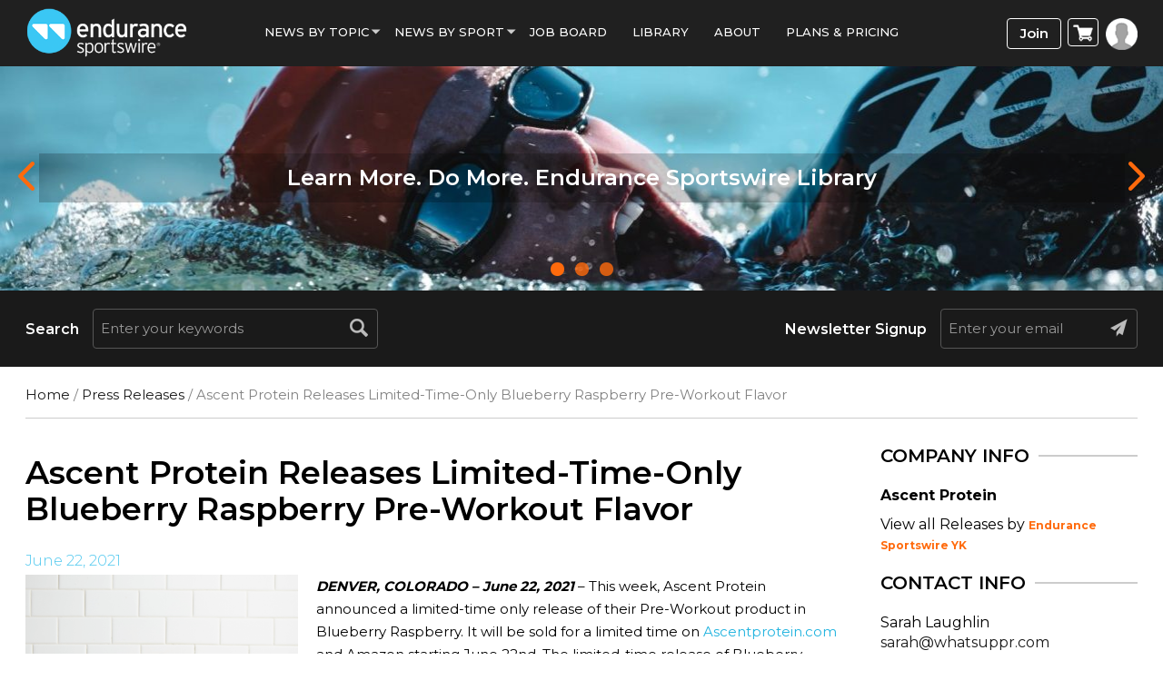

--- FILE ---
content_type: text/html; charset=UTF-8
request_url: https://www.endurancesportswire.com/ascent-protein-releases-limited-time-only-blueberry-raspberry-pre-workout-flavor/
body_size: 73238
content:
<!doctype html>
<html lang="en-US">
<head><meta http-equiv="Content-Type" content="text/html; charset=utf-8">
<meta name="viewport" content="width=device-width, initial-scale=1.0">
<title>Ascent Protein Releases Limited-Time-Only Pre-Workout Flavor</title>
<link rel="icon" href="https://www.endurancesportswire.com/wp-content/themes/macrospec-esw-child/favicon.png" type="image/x-icon">
<!-- Google Tag Manager -->

<!-- End Google Tag Manager -->
<meta name='robots' content='index, follow, max-image-preview:large, max-snippet:-1, max-video-preview:-1' />
	<style>img:is([sizes="auto" i], [sizes^="auto," i]) { contain-intrinsic-size: 3000px 1500px }</style>
	
<!-- Google Tag Manager by PYS -->
    <script data-cfasync="false" data-pagespeed-no-defer>
	    window.dataLayerPYS = window.dataLayerPYS || [];
	</script>
<!-- End Google Tag Manager by PYS -->
	<!-- This site is optimized with the Yoast SEO plugin v25.9 - https://yoast.com/wordpress/plugins/seo/ -->
	<meta name="description" content="Ascent Protein announced a limited-time only release of their Pre-Workout product in Blueberry Raspberry." />
	<link rel="canonical" href="https://www.endurancesportswire.com/ascent-protein-releases-limited-time-only-blueberry-raspberry-pre-workout-flavor/" />
	<meta property="og:locale" content="en_US" />
	<meta property="og:type" content="article" />
	<meta property="og:title" content="Ascent Protein Releases Limited-Time-Only Pre-Workout Flavor" />
	<meta property="og:description" content="Ascent Protein announced a limited-time only release of their Pre-Workout product in Blueberry Raspberry." />
	<meta property="og:url" content="https://www.endurancesportswire.com/ascent-protein-releases-limited-time-only-blueberry-raspberry-pre-workout-flavor/" />
	<meta property="og:site_name" content="Endurance Sportswire" />
	<meta property="article:published_time" content="2021-06-22T14:51:09+00:00" />
	<meta property="og:image" content="https://www.endurancesportswire.com/wp-content/uploads/2021/06/Screen-Shot-2021-06-22-at-6.46.03-AM.png" />
	<meta property="og:image:width" content="1200" />
	<meta property="og:image:height" content="796" />
	<meta property="og:image:type" content="image/png" />
	<meta name="author" content="Endurance Sportswire YK" />
	<script type="application/ld+json" class="yoast-schema-graph">{"@context":"https://schema.org","@graph":[{"@type":"WebPage","@id":"https://www.endurancesportswire.com/ascent-protein-releases-limited-time-only-blueberry-raspberry-pre-workout-flavor/","url":"https://www.endurancesportswire.com/ascent-protein-releases-limited-time-only-blueberry-raspberry-pre-workout-flavor/","name":"Ascent Protein Releases Limited-Time-Only Pre-Workout Flavor","isPartOf":{"@id":"https://www.endurancesportswire.com/#website"},"primaryImageOfPage":{"@id":"https://www.endurancesportswire.com/ascent-protein-releases-limited-time-only-blueberry-raspberry-pre-workout-flavor/#primaryimage"},"image":{"@id":"https://www.endurancesportswire.com/ascent-protein-releases-limited-time-only-blueberry-raspberry-pre-workout-flavor/#primaryimage"},"thumbnailUrl":"https://www.endurancesportswire.com/wp-content/uploads/2021/06/Screen-Shot-2021-06-22-at-6.46.03-AM.png","datePublished":"2021-06-22T14:51:09+00:00","author":{"@id":"https://www.endurancesportswire.com/#/schema/person/890c642962eb1488e1079eef0e624259"},"description":"Ascent Protein announced a limited-time only release of their Pre-Workout product in Blueberry Raspberry.","breadcrumb":{"@id":"https://www.endurancesportswire.com/ascent-protein-releases-limited-time-only-blueberry-raspberry-pre-workout-flavor/#breadcrumb"},"inLanguage":"en-US","potentialAction":[{"@type":"ReadAction","target":["https://www.endurancesportswire.com/ascent-protein-releases-limited-time-only-blueberry-raspberry-pre-workout-flavor/"]}]},{"@type":"ImageObject","inLanguage":"en-US","@id":"https://www.endurancesportswire.com/ascent-protein-releases-limited-time-only-blueberry-raspberry-pre-workout-flavor/#primaryimage","url":"https://www.endurancesportswire.com/wp-content/uploads/2021/06/Screen-Shot-2021-06-22-at-6.46.03-AM.png","contentUrl":"https://www.endurancesportswire.com/wp-content/uploads/2021/06/Screen-Shot-2021-06-22-at-6.46.03-AM.png","width":1200,"height":796},{"@type":"BreadcrumbList","@id":"https://www.endurancesportswire.com/ascent-protein-releases-limited-time-only-blueberry-raspberry-pre-workout-flavor/#breadcrumb","itemListElement":[{"@type":"ListItem","position":1,"name":"Home","item":"https://www.endurancesportswire.com/"},{"@type":"ListItem","position":2,"name":"Ascent Protein Releases Limited-Time-Only Blueberry Raspberry Pre-Workout Flavor"}]},{"@type":"WebSite","@id":"https://www.endurancesportswire.com/#website","url":"https://www.endurancesportswire.com/","name":"Endurance Sportswire","description":"Latest Sports News &amp; Press Releases","potentialAction":[{"@type":"SearchAction","target":{"@type":"EntryPoint","urlTemplate":"https://www.endurancesportswire.com/?s={search_term_string}"},"query-input":{"@type":"PropertyValueSpecification","valueRequired":true,"valueName":"search_term_string"}}],"inLanguage":"en-US"},{"@type":"Person","@id":"https://www.endurancesportswire.com/#/schema/person/890c642962eb1488e1079eef0e624259","name":"Endurance Sportswire YK","image":{"@type":"ImageObject","inLanguage":"en-US","@id":"https://www.endurancesportswire.com/#/schema/person/image/","url":"https://secure.gravatar.com/avatar/9343f3c75e64e7fe384b8e92b9bc9b86892c74488fe000978ef4c488eba89acb?s=96&d=mm&r=g","contentUrl":"https://secure.gravatar.com/avatar/9343f3c75e64e7fe384b8e92b9bc9b86892c74488fe000978ef4c488eba89acb?s=96&d=mm&r=g","caption":"Endurance Sportswire YK"},"url":"https://www.endurancesportswire.com/news/endurance-sportswire-yk/"}]}</script>
	<!-- / Yoast SEO plugin. -->


<link rel='dns-prefetch' href='//fonts.googleapis.com' />
<link rel='preconnect' href='https://fonts.gstatic.com' crossorigin />
		<!-- This site uses the Google Analytics by ExactMetrics plugin v8.8.0 - Using Analytics tracking - https://www.exactmetrics.com/ -->
		<!-- Note: ExactMetrics is not currently configured on this site. The site owner needs to authenticate with Google Analytics in the ExactMetrics settings panel. -->
					<!-- No tracking code set -->
				<!-- / Google Analytics by ExactMetrics -->
		<link rel='stylesheet' id='bootstrap-css' href='https://www.endurancesportswire.com/wp-content/themes/macrospec-esw-child/assets/css/bootstrap.css?ver=2109546809' type='text/css' media='all' />
<link rel='stylesheet' id='main-style-css' href='https://www.endurancesportswire.com/wp-content/themes/macrospec-esw-child/assets/css/style.css?ver=2118753941' type='text/css' media='all' />
<link rel='stylesheet' id='responsive-css' href='https://www.endurancesportswire.com/wp-content/themes/macrospec-esw-child/assets/css/responsive.css?ver=1990043080' type='text/css' media='all' />
<link rel='stylesheet' id='owl-carousel-min-css' href='https://www.endurancesportswire.com/wp-content/themes/macrospec-esw-child/assets/css/owl.carousel.min.css?ver=521887703' type='text/css' media='all' />
<link rel='stylesheet' id='owl-theme-default-css' href='https://www.endurancesportswire.com/wp-content/themes/macrospec-esw-child/assets/css/owl.theme.default.css?ver=1512814907' type='text/css' media='all' />
<link rel='stylesheet' id='custom-css' href='https://www.endurancesportswire.com/wp-content/themes/macrospec-esw-child/assets/css/custom.css?ver=1716447907' type='text/css' media='all' />
<link rel="preload" as="style" href="https://fonts.googleapis.com/css?family=Abel:400&#038;display=swap&#038;ver=1750944741" /><link rel="stylesheet" href="https://fonts.googleapis.com/css?family=Abel:400&#038;display=swap&#038;ver=1750944741" media="print" onload="this.media='all'"><noscript><link rel="stylesheet" href="https://fonts.googleapis.com/css?family=Abel:400&#038;display=swap&#038;ver=1750944741" /></noscript><script type="text/javascript" src="https://www.endurancesportswire.com/wp-includes/js/jquery/jquery.min.js?ver=3.7.1" id="jquery-core-js"></script>
<script type="text/javascript" src="https://www.endurancesportswire.com/wp-includes/js/jquery/jquery-migrate.min.js?ver=3.4.1" id="jquery-migrate-js"></script>
<link rel="https://api.w.org/" href="https://www.endurancesportswire.com/wp-json/" /><link rel="alternate" title="JSON" type="application/json" href="https://www.endurancesportswire.com/wp-json/wp/v2/posts/165788" /><link rel="EditURI" type="application/rsd+xml" title="RSD" href="https://www.endurancesportswire.com/xmlrpc.php?rsd" />
<link rel='shortlink' href='https://www.endurancesportswire.com/?p=165788' />
<link rel="alternate" title="oEmbed (JSON)" type="application/json+oembed" href="https://www.endurancesportswire.com/wp-json/oembed/1.0/embed?url=https%3A%2F%2Fwww.endurancesportswire.com%2Fascent-protein-releases-limited-time-only-blueberry-raspberry-pre-workout-flavor%2F" />
<link rel="alternate" title="oEmbed (XML)" type="text/xml+oembed" href="https://www.endurancesportswire.com/wp-json/oembed/1.0/embed?url=https%3A%2F%2Fwww.endurancesportswire.com%2Fascent-protein-releases-limited-time-only-blueberry-raspberry-pre-workout-flavor%2F&#038;format=xml" />
<meta name="generator" content="Redux 4.5.7" />
<!-- This site is using AdRotate v5.15.1 to display their advertisements - https://ajdg.solutions/ -->
<!-- AdRotate CSS -->
<style type="text/css" media="screen">
	.g { margin:0px; padding:0px; overflow:hidden; line-height:1; zoom:1; }
	.g img { height:auto; }
	.g-col { position:relative; float:left; }
	.g-col:first-child { margin-left: 0; }
	.g-col:last-child { margin-right: 0; }
	.g-1 { min-width:0px; max-width:300px; }
	.b-1 { margin:0px; }
	.g-5 { min-width:0px; max-width:300px; }
	.b-5 { margin:0px 0px 0px 0px; }
	.g-6 {  margin: 0 auto; }
	.g-13 { margin:0px 0px 0px 0px;width:100%; max-width:350px; height:100%; max-height:250px; }
	@media only screen and (max-width: 480px) {
		.g-col, .g-dyn, .g-single { width:100%; margin-left:0; margin-right:0; }
	}
</style>
<!-- /AdRotate CSS -->

<script type="application/ld+json">
{
  "@context": "https://schema.org",
  "@type": "NewsMediaOrganization",
  "name": "Endurance Sportswire",
  "url": "https://www.endurancesportswire.com/",
  "logo": "https://www.endurancesportswire.com/wp-content/themes/macrospec-esw-child/assets/images/logo.png",
  "contactPoint": {
    "@type": "ContactPoint",
    "telephone": "",
    "contactType": ""
  },
  "sameAs": [
    "https://www.facebook.com/pages/Endurance-Sportswire/191933678545",
    "https://twitter.com/endurancewire",
    "https://www.instagram.com/endurance_sportswire/",
    "https://www.linkedin.com/company/2775974"
  ]
}
</script>
<script type="application/ld+json">
{
  "@context": "https://schema.org",
  "@type": "LocalBusiness",
  "name": "Endurance Sportswire",
  "image": "https://www.endurancesportswire.com/wp-content/themes/macrospec-esw-child/assets/images/logo.png",
  "@id": "https://www.endurancesportswire.com/",
  "url": "https://www.endurancesportswire.com/",
  "telephone": "858 876 4705",
  "priceRange": "$",
  "address": {
    "@type": "PostalAddress",
    "streetAddress": "4010 Sorrento Valley Blvd #400, San Diego, CA 92121",
    "addressLocality": "San Diego",
    "addressRegion": "CA",
    "postalCode": "92075",
    "addressCountry": "US"
  },
  "geo": {
    "@type": "GeoCoordinates",
    "latitude": "32.90393",
    "longitude": "-117.21956"
  },
  "openingHoursSpecification": {
    "@type": "OpeningHoursSpecification",
    "dayOfWeek": [
      "Monday",
      "Tuesday",
      "Wednesday",
      "Thursday",
      "Friday",
      "Saturday",
      "Sunday"
    ],
    "opens": "00:00",
    "closes": "23:59"
  } 
}
</script>
<script type="application/ld+json">
{
  "@context": "https://schema.org/",
  "@type": "WebSite",
  "name": "Endurance Sportswire",
  "url": "https://www.endurancesportswire.com/",
  "potentialAction": {
    "@type": "SearchAction",
    "target": "https://www.endurancesportswire.com/?s={search_term_string}",
    "query-input": "required name=search_term_string"
  }
}
</script>
<!-- Global site tag (gtag.js) - Google Ads: 986820887 --> <script async src="https://www.googletagmanager.com/gtag/js?id=AW-986820887&l=dataLayerPYS"></script> <script> window.dataLayerPYS = window.dataLayerPYS || []; function gtag(){dataLayerPYS.push(arguments);} gtag('js', new Date()); gtag('config', 'AW-986820887'); </script>
<!------Global site tag END------>
<!-- Facebook Pixel Code -->
<script>
!function(f,b,e,v,n,t,s){if(f.fbq)return;n=f.fbq=function(){n.callMethod?
n.callMethod.apply(n,arguments):n.queue.push(arguments)};if(!f._fbq)f._fbq=n;
n.push=n;n.loaded=!0;n.version='2.0';n.queue=[];t=b.createElement(e);t.async=!0;
t.src=v;s=b.getElementsByTagName(e)[0];s.parentNode.insertBefore(t,s)}(window,
document,'script','https://connect.facebook.net/en_US/fbevents.js');
fbq('init', '1582618115401378'); // Insert your pixel ID here.
fbq('track', 'PageView');
</script>
<noscript><img height="1" width="1" style="display:none"
src="https://www.facebook.com/tr?id=1582618115401378&ev=PageView&noscript=1"
/></noscript>
<!-- DO NOT MODIFY -->
<!-- End Facebook Pixel Code -->
<!--Start of Zendesk Chat Script--> 
<!--<script type="text/javascript"> 
window.$zopim ||(function(d,s){
    var z=$zopim=function(c){ z._.push(c)},$=z.s= d.createElement(s),e=d.getElementsByTagName(s)[0];z.set=function(o){z.set. _.push(o)};z._=[];z.set._=[];$.async=!0;$.setAttribute('charset','utf-8'); $.src='https://v2.zopim.com/?u8PMevG9oY2Fwnbojjat6T04wDQ5bwoM';z.t=+new Date;$. type='text/javascript';e.parentNode.insertBefore($,e)
})(document,'script'); </script>--> <!--End of Zendesk Chat Script-->
<script>
  (function () {
    var s = document.createElement('script');
    s.type = 'text/javascript';
    s.async = true;
    s.src = 'https://app.termly.io/embed.min.js';
    s.id = '1b1afdb9-531e-4003-8d35-80ee02a5d12f';
    s.setAttribute("data-name", "termly-embed-banner");
    var x = document.getElementsByTagName('script')[0];
    x.parentNode.insertBefore(s, x);
  })();
</script>

<meta name="facebook-domain-verification" content="loih29162mjshk8uqxt1z406i0k6sj" />

<!-- Google tag (gtag.js) -->
<script async src="https://www.googletagmanager.com/gtag/js?id=G-KLZ572R3VK&l=dataLayerPYS"></script>
<script>
  window.dataLayerPYS = window.dataLayerPYS || [];
  function gtag(){dataLayerPYS.push(arguments);}
  gtag('js', new Date());

  gtag('config', 'G-KLZ572R3VK');
</script><!-- We need this for debugging -->
<!-- Macrospec 1.0 -->
<!-- ESW-Child (Macrospec) 1.0 -->
	<noscript><style>.woocommerce-product-gallery{ opacity: 1 !important; }</style></noscript>
	<script type="text/javascript" src="https://cdn.brevo.com/js/sdk-loader.js" async></script><script type="text/javascript">
            window.Brevo = window.Brevo || [];
            window.Brevo.push(["init", {
                client_key: "9sy8zglcbjnqurjaaxxp7nbb",
                email_id: "",
                push: {
                    customDomain: "https://www.endurancesportswire.com\/wp-content\/plugins\/woocommerce-sendinblue-newsletter-subscription\/"
                }
            }]);
        </script><style type="text/css">.wpgs-for .slick-arrow::before,.wpgs-nav .slick-prev::before, .wpgs-nav .slick-next::before{color:#000;}.fancybox-bg{background-color:rgba(10,0,0,0.75);}.fancybox-caption,.fancybox-infobar{color:#fff;}.wpgs-nav .slick-slide{border-color:transparent}.wpgs-nav .slick-current{border-color:#000}.wpgs-video-wrapper{min-height:500px;}</style><style id="redux_demo-dynamic-css" title="dynamic-css" class="redux-options-output">.site-header{border-top:3px solid #1e73be;border-bottom:3px solid #1e73be;border-left:3px solid #1e73be;border-right:3px solid #1e73be;}.site-header{border-top:3px solid #1e73be;border-bottom:3px solid #1e73be;border-left:3px solid #1e73be;border-right:3px solid #1e73be;}.site-header{margin-top:1px;margin-right:1px;margin-bottom:1px;margin-left:1px;}.site-title{color:#000000;}h2.site-description, .entry-title{font-family:Abel;line-height:40px;font-weight:normal;font-style:700;color:#333;font-size:33px;}</style><!-- WooCommerce Colors -->
<style type="text/css">
p.demo_store{background-color:#005890;color:#9ad2f5;}.woocommerce small.note{color:#515151;}.woocommerce .woocommerce-breadcrumb{color:#515151;}.woocommerce .woocommerce-breadcrumb a{color:#515151;}.woocommerce div.product span.price,.woocommerce div.product p.price{color:#333;}.woocommerce div.product .stock{color:#333;}.woocommerce div.product .woocommerce-tabs ul.tabs li{border:1px solid #d6d6d6;background-color:#efefef;}.woocommerce div.product .woocommerce-tabs ul.tabs li a{color:#565656;}.woocommerce div.product .woocommerce-tabs ul.tabs li a:hover{color:#707070;}.woocommerce div.product .woocommerce-tabs ul.tabs li.active{background:#fff;border-bottom-color:#fff;}.woocommerce div.product .woocommerce-tabs ul.tabs li.active:before{box-shadow:2px 2px 0 #fff;}.woocommerce div.product .woocommerce-tabs ul.tabs li.active:after{box-shadow:-2px 2px 0 #fff;}.woocommerce div.product .woocommerce-tabs ul.tabs li:before,.woocommerce div.product .woocommerce-tabs ul.tabs li:after{border:1px solid #d6d6d6;position:absolute;bottom:-1px;width:5px;height:5px;content:" ";}.woocommerce div.product .woocommerce-tabs ul.tabs li:before{left:-6px;-webkit-border-bottom-right-radius:4px;-moz-border-bottom-right-radius:4px;border-bottom-right-radius:4px;border-width:0 1px 1px 0;box-shadow:2px 2px 0 #efefef;}.woocommerce div.product .woocommerce-tabs ul.tabs li:after{right:-6px;-webkit-border-bottom-left-radius:4px;-moz-border-bottom-left-radius:4px;border-bottom-left-radius:4px;border-width:0 0 1px 1px;box-shadow:-2px 2px 0 #efefef;}.woocommerce div.product .woocommerce-tabs ul.tabs:before{border-bottom:1px solid #d6d6d6;}.woocommerce span.onsale{background-color:#333;color:#ccc;}.woocommerce ul.products li.product .price{color:#333;}.woocommerce ul.products li.product .price .from{color:rgba(51, 51, 51, 0.5);}.woocommerce nav.woocommerce-pagination ul{border:1px solid #d6d6d6;}.woocommerce nav.woocommerce-pagination ul li{border-right:1px solid #d6d6d6;}.woocommerce nav.woocommerce-pagination ul li span.current,.woocommerce nav.woocommerce-pagination ul li a:hover,.woocommerce nav.woocommerce-pagination ul li a:focus{background:#efefef;color:#898989;}.woocommerce a.button,.woocommerce button.button,.woocommerce input.button,.woocommerce #respond input#submit{color:#565656;background-color:#efefef;}.woocommerce a.button:hover,.woocommerce button.button:hover,.woocommerce input.button:hover,.woocommerce #respond input#submit:hover{background-color:#dedede;color:#565656;}.woocommerce a.button.alt,.woocommerce button.button.alt,.woocommerce input.button.alt,.woocommerce #respond input#submit.alt{background-color:#005890;color:#9ad2f5;}.woocommerce a.button.alt:hover,.woocommerce button.button.alt:hover,.woocommerce input.button.alt:hover,.woocommerce #respond input#submit.alt:hover{background-color:#00477f;color:#9ad2f5;}.woocommerce a.button.alt.disabled,.woocommerce button.button.alt.disabled,.woocommerce input.button.alt.disabled,.woocommerce #respond input#submit.alt.disabled,.woocommerce a.button.alt:disabled,.woocommerce button.button.alt:disabled,.woocommerce input.button.alt:disabled,.woocommerce #respond input#submit.alt:disabled,.woocommerce a.button.alt:disabled[disabled],.woocommerce button.button.alt:disabled[disabled],.woocommerce input.button.alt:disabled[disabled],.woocommerce #respond input#submit.alt:disabled[disabled],.woocommerce a.button.alt.disabled:hover,.woocommerce button.button.alt.disabled:hover,.woocommerce input.button.alt.disabled:hover,.woocommerce #respond input#submit.alt.disabled:hover,.woocommerce a.button.alt:disabled:hover,.woocommerce button.button.alt:disabled:hover,.woocommerce input.button.alt:disabled:hover,.woocommerce #respond input#submit.alt:disabled:hover,.woocommerce a.button.alt:disabled[disabled]:hover,.woocommerce button.button.alt:disabled[disabled]:hover,.woocommerce input.button.alt:disabled[disabled]:hover,.woocommerce #respond input#submit.alt:disabled[disabled]:hover{background-color:#005890;color:#9ad2f5;}.woocommerce a.button:disabled:hover,.woocommerce button.button:disabled:hover,.woocommerce input.button:disabled:hover,.woocommerce #respond input#submit:disabled:hover,.woocommerce a.button.disabled:hover,.woocommerce button.button.disabled:hover,.woocommerce input.button.disabled:hover,.woocommerce #respond input#submit.disabled:hover,.woocommerce a.button:disabled[disabled]:hover,.woocommerce button.button:disabled[disabled]:hover,.woocommerce input.button:disabled[disabled]:hover,.woocommerce #respond input#submit:disabled[disabled]:hover{background-color:#efefef;}.woocommerce #reviews h2 small{color:#515151;}.woocommerce #reviews h2 small a{color:#515151;}.woocommerce #reviews #comments ol.commentlist li .meta{color:#515151;}.woocommerce #reviews #comments ol.commentlist li img.avatar{background:#efefef;border:1px solid #e7e7e7;}.woocommerce #reviews #comments ol.commentlist li .comment-text{border:1px solid #e7e7e7;}.woocommerce #reviews #comments ol.commentlist #respond{border:1px solid #e7e7e7;}.woocommerce .star-rating:before{color:#d6d6d6;}.woocommerce.widget_shopping_cart .total,.woocommerce .widget_shopping_cart .total{border-top:3px double #efefef;}.woocommerce form.login,.woocommerce form.checkout_coupon,.woocommerce form.register{border:1px solid #d6d6d6;}.woocommerce .order_details li{border-right:1px dashed #d6d6d6;}.woocommerce .widget_price_filter .ui-slider .ui-slider-handle{background-color:#005890;}.woocommerce .widget_price_filter .ui-slider .ui-slider-range{background-color:#005890;}.woocommerce .widget_price_filter .price_slider_wrapper .ui-widget-content{background-color:#00144c;}.woocommerce-cart table.cart td.actions .coupon .input-text{border:1px solid #d6d6d6;}.woocommerce-cart .cart-collaterals .cart_totals p small{color:#515151;}.woocommerce-cart .cart-collaterals .cart_totals table small{color:#515151;}.woocommerce-cart .cart-collaterals .cart_totals .discount td{color:#333;}.woocommerce-cart .cart-collaterals .cart_totals tr td,.woocommerce-cart .cart-collaterals .cart_totals tr th{border-top:1px solid #efefef;}.woocommerce-checkout .checkout .create-account small{color:#515151;}.woocommerce-checkout #payment{background:#efefef;}.woocommerce-checkout #payment ul.payment_methods{border-bottom:1px solid #d6d6d6;}.woocommerce-checkout #payment div.payment_box{background-color:#e2e2e2;color:#565656;}.woocommerce-checkout #payment div.payment_box input.input-text,.woocommerce-checkout #payment div.payment_box textarea{border-color:#c9c9c9;border-top-color:#bcbcbc;}.woocommerce-checkout #payment div.payment_box ::-webkit-input-placeholder{color:#bcbcbc;}.woocommerce-checkout #payment div.payment_box :-moz-placeholder{color:#bcbcbc;}.woocommerce-checkout #payment div.payment_box :-ms-input-placeholder{color:#bcbcbc;}.woocommerce-checkout #payment div.payment_box span.help{color:#515151;}.woocommerce-checkout #payment div.payment_box:after{content:"";display:block;border:8px solid #e2e2e2;border-right-color:transparent;border-left-color:transparent;border-top-color:transparent;position:absolute;top:-3px;left:0;margin:-1em 0 0 2em;}
</style>
<!--/WooCommerce Colors-->
</head>
<body data-rsssl=1 class="wp-singular post-template-default single single-post postid-165788 single-format-standard wp-theme-macrospec wp-child-theme-macrospec-esw-child theme-macrospec woocommerce-no-js metaslider-plugin  woocommerce esw-child-macrospec">

<div class="main-wrap">

  <header id="mainHeader">
    <div class="container">
      <div class="row">
        <div class="col-md-2 col-sm-5 col-xs-5"><a href="https://www.endurancesportswire.com/sports-news/" class="logo"><img src="https://www.endurancesportswire.com/wp-content/themes/macrospec-esw-child/assets/images/logo.png"></a></div>
        <div class="col-md-8 col-sm-7 col-xs-7">
          <nav class="navbar navbar-default">
              <div class="navbar-header">
                <button type="button" class="navbar-toggle collapsed" data-toggle="collapse" onclick="openNav()">
                  <span class="sr-only">Toggle navigation</span>
                  <span class="icon-bar"></span>
                  <span class="icon-bar"></span>
                  <span class="icon-bar"></span>
                </button>
             </div>
             
             

              <div class="collapse navbar-collapse hidden-sm" id="bs-example-navbar-collapse-1">
               <ul id="menu-main-menu" class="nav navbar-nav"><li id="menu-item-145027" class="menu-item menu-item-type-custom menu-item-object-custom menu-item-has-children menu-item-145027"><a>News By Topic</a>
<ul class="dropdown-menu menu-odd  menu-depth-1">
	<li id="menu-item-145060" class="menu-item menu-item-type-taxonomy menu-item-object-category current-post-ancestor menu-item-145060"><a href="https://www.endurancesportswire.com/sports-topics/">All Topics</a></li>
	<li id="menu-item-145064" class="menu-item menu-item-type-taxonomy menu-item-object-category menu-item-145064"><a href="https://www.endurancesportswire.com/sports-topics/awards/">Awards</a></li>
	<li id="menu-item-145065" class="menu-item menu-item-type-taxonomy menu-item-object-category menu-item-145065"><a href="https://www.endurancesportswire.com/sports-topics/business/">Business</a></li>
	<li id="menu-item-145066" class="menu-item menu-item-type-taxonomy menu-item-object-category menu-item-145066"><a href="https://www.endurancesportswire.com/sports-topics/eventrace/">Events</a></li>
	<li id="menu-item-145067" class="menu-item menu-item-type-taxonomy menu-item-object-category menu-item-145067"><a href="https://www.endurancesportswire.com/sports-topics/giving/">Giving</a></li>
	<li id="menu-item-145068" class="menu-item menu-item-type-taxonomy menu-item-object-category current-post-ancestor current-menu-parent current-post-parent menu-item-145068"><a href="https://www.endurancesportswire.com/sports-topics/products/">Products</a></li>
	<li id="menu-item-145069" class="menu-item menu-item-type-taxonomy menu-item-object-category menu-item-145069"><a href="https://www.endurancesportswire.com/sports-topics/sponsorship/">Sponsorship</a></li>
	<li id="menu-item-145070" class="menu-item menu-item-type-taxonomy menu-item-object-category menu-item-145070"><a href="https://www.endurancesportswire.com/sports-topics/studies/">Studies</a></li>
	<li id="menu-item-145071" class="menu-item menu-item-type-taxonomy menu-item-object-category menu-item-145071"><a href="https://www.endurancesportswire.com/sports-topics/trade-shows/">Trade Shows</a></li>
</ul>
</li>
<li id="menu-item-145063" class="menu-item menu-item-type-custom menu-item-object-custom menu-item-has-children menu-item-145063"><a>News by sport</a>
<ul class="dropdown-menu menu-odd  menu-depth-1">
	<li id="menu-item-145150" class="menu-item menu-item-type-taxonomy menu-item-object-category menu-item-145150"><a href="https://www.endurancesportswire.com/all-sports/">All Sports</a></li>
	<li id="menu-item-145073" class="menu-item menu-item-type-taxonomy menu-item-object-category menu-item-145073"><a href="https://www.endurancesportswire.com/all-sports/cycling/">Cycling</a></li>
	<li id="menu-item-145075" class="menu-item menu-item-type-taxonomy menu-item-object-category menu-item-145075"><a href="https://www.endurancesportswire.com/all-sports/running/">Running</a></li>
	<li id="menu-item-145076" class="menu-item menu-item-type-taxonomy menu-item-object-category menu-item-145076"><a href="https://www.endurancesportswire.com/all-sports/triathlon/">Triathlon</a></li>
	<li id="menu-item-145077" class="menu-item menu-item-type-custom menu-item-object-custom menu-item-145077"><a href="http://www.outdoorsportswire.com/">Outdoors</a></li>
</ul>
</li>
<li id="menu-item-145079" class="menu-item menu-item-type-post_type menu-item-object-page menu-item-145079"><a href="https://www.endurancesportswire.com/jobs/">Job Board</a></li>
<li id="menu-item-151262" class="menu-item menu-item-type-post_type menu-item-object-page menu-item-151262"><a href="https://www.endurancesportswire.com/library/">Library</a></li>
<li id="menu-item-145099" class="menu-item menu-item-type-post_type menu-item-object-page menu-item-145099"><a href="https://www.endurancesportswire.com/press-release-distribution-services/">About</a></li>
<li id="menu-item-145081" class="more_item hide menu-item menu-item-type-custom menu-item-object-custom menu-item-has-children menu-item-145081"><a>More</a>
<ul class="dropdown-menu menu-odd  menu-depth-1">
	<li id="menu-item-145082" class="menu-item menu-item-type-post_type menu-item-object-page menu-item-145082"><a href="https://www.endurancesportswire.com/directory/">Industry Directory</a></li>
	<li id="menu-item-145083" class="menu-item menu-item-type-post_type menu-item-object-page menu-item-145083"><a href="https://www.endurancesportswire.com/view-podcasts/">Podcast</a></li>
	<li id="menu-item-145084" class="menu-item menu-item-type-custom menu-item-object-custom menu-item-145084"><a href="#">PR Resources</a></li>
</ul>
</li>
<li id="menu-item-166820" class="menu-item menu-item-type-post_type menu-item-object-page menu-item-166820"><a href="https://www.endurancesportswire.com/products/">Plans &#038; Pricing</a></li>
</ul>                
              </div>
          </nav>
        </div>
        
        <div class="col-md-2 col-sm-3 righticon">
        <div class="btn-wrap">
        
                      <a href="https://www.endurancesportswire.com/products" class="join-btn">Join</a>
                            <a class="cart-menu">
                <img src="https://www.endurancesportswire.com/wp-content/themes/macrospec-esw-child/assets/images/cart-icon.png">
    </a>
    <ul class="dropdown-menu mini-cart">
       <li role="presentation"><div class="widget_shopping_cart_content">

	<p class="woocommerce-mini-cart__empty-message">No products in the cart.</p>


</div></li>
     </ul>
                <!-- <a class="cart-menu"><img src="https://www.endurancesportswire.com/wp-content/themes/macrospec-esw-child/assets/images/cart-icon.png"></a>
              <ul class="dropdown-menu mini-cart">
              <li role="presentation"><div class="widget_shopping_cart_content">

	<p class="woocommerce-mini-cart__empty-message">No products in the cart.</p>


</div></li>
             </ul> -->

                           <a href="#" class="login-btn" data-toggle="modal" data-target="#loginModal"><img src="https://www.endurancesportswire.com/wp-content/themes/macrospec-esw-child/assets/images/profile-icon.png"></a>
                          
          </div>
        </div>
      </div>
    </div>
  </header>
  
  <!------------- Mobile Nav --------------------->
    <div id="mySidenav" class="sidenav">
      <a href="javascript:void(0)" class="closebtn" onclick="closeNav()">&times;</a>
      <ul id="menu-main-menu-1" class="nav navbar-nav"><li class="menu-item menu-item-type-custom menu-item-object-custom menu-item-has-children menu-item-145027"><a>News By Topic</a>
<ul class="dropdown-menu menu-odd  menu-depth-1">
	<li class="menu-item menu-item-type-taxonomy menu-item-object-category current-post-ancestor menu-item-145060"><a href="https://www.endurancesportswire.com/sports-topics/">All Topics</a></li>
	<li class="menu-item menu-item-type-taxonomy menu-item-object-category menu-item-145064"><a href="https://www.endurancesportswire.com/sports-topics/awards/">Awards</a></li>
	<li class="menu-item menu-item-type-taxonomy menu-item-object-category menu-item-145065"><a href="https://www.endurancesportswire.com/sports-topics/business/">Business</a></li>
	<li class="menu-item menu-item-type-taxonomy menu-item-object-category menu-item-145066"><a href="https://www.endurancesportswire.com/sports-topics/eventrace/">Events</a></li>
	<li class="menu-item menu-item-type-taxonomy menu-item-object-category menu-item-145067"><a href="https://www.endurancesportswire.com/sports-topics/giving/">Giving</a></li>
	<li class="menu-item menu-item-type-taxonomy menu-item-object-category current-post-ancestor current-menu-parent current-post-parent menu-item-145068"><a href="https://www.endurancesportswire.com/sports-topics/products/">Products</a></li>
	<li class="menu-item menu-item-type-taxonomy menu-item-object-category menu-item-145069"><a href="https://www.endurancesportswire.com/sports-topics/sponsorship/">Sponsorship</a></li>
	<li class="menu-item menu-item-type-taxonomy menu-item-object-category menu-item-145070"><a href="https://www.endurancesportswire.com/sports-topics/studies/">Studies</a></li>
	<li class="menu-item menu-item-type-taxonomy menu-item-object-category menu-item-145071"><a href="https://www.endurancesportswire.com/sports-topics/trade-shows/">Trade Shows</a></li>
</ul>
</li>
<li class="menu-item menu-item-type-custom menu-item-object-custom menu-item-has-children menu-item-145063"><a>News by sport</a>
<ul class="dropdown-menu menu-odd  menu-depth-1">
	<li class="menu-item menu-item-type-taxonomy menu-item-object-category menu-item-145150"><a href="https://www.endurancesportswire.com/all-sports/">All Sports</a></li>
	<li class="menu-item menu-item-type-taxonomy menu-item-object-category menu-item-145073"><a href="https://www.endurancesportswire.com/all-sports/cycling/">Cycling</a></li>
	<li class="menu-item menu-item-type-taxonomy menu-item-object-category menu-item-145075"><a href="https://www.endurancesportswire.com/all-sports/running/">Running</a></li>
	<li class="menu-item menu-item-type-taxonomy menu-item-object-category menu-item-145076"><a href="https://www.endurancesportswire.com/all-sports/triathlon/">Triathlon</a></li>
	<li class="menu-item menu-item-type-custom menu-item-object-custom menu-item-145077"><a href="http://www.outdoorsportswire.com/">Outdoors</a></li>
</ul>
</li>
<li class="menu-item menu-item-type-post_type menu-item-object-page menu-item-145079"><a href="https://www.endurancesportswire.com/jobs/">Job Board</a></li>
<li class="menu-item menu-item-type-post_type menu-item-object-page menu-item-151262"><a href="https://www.endurancesportswire.com/library/">Library</a></li>
<li class="menu-item menu-item-type-post_type menu-item-object-page menu-item-145099"><a href="https://www.endurancesportswire.com/press-release-distribution-services/">About</a></li>
<li class="more_item hide menu-item menu-item-type-custom menu-item-object-custom menu-item-has-children menu-item-145081"><a>More</a>
<ul class="dropdown-menu menu-odd  menu-depth-1">
	<li class="menu-item menu-item-type-post_type menu-item-object-page menu-item-145082"><a href="https://www.endurancesportswire.com/directory/">Industry Directory</a></li>
	<li class="menu-item menu-item-type-post_type menu-item-object-page menu-item-145083"><a href="https://www.endurancesportswire.com/view-podcasts/">Podcast</a></li>
	<li class="menu-item menu-item-type-custom menu-item-object-custom menu-item-145084"><a href="#">PR Resources</a></li>
</ul>
</li>
<li class="menu-item menu-item-type-post_type menu-item-object-page menu-item-166820"><a href="https://www.endurancesportswire.com/products/">Plans &#038; Pricing</a></li>
</ul>      
    </div>
  <!------------- Mobile Nav --------------------->
  
  
  <section class="full-bannerSlider">
     <div class="owl-carousel" id="owl-demo1">
                <div class="item"><a href="https://www.endurancesportswire.com/library" ><img src="https://www.endurancesportswire.com/wp-content/uploads/2021/09/in-Banner1-1278x247.jpg">
      
        <div class="promotional"><div class="container"><div class="banner-desc"  style="background: rgba(0,0,0,.2); padding: 10px;">Learn More. Do More. 

Endurance Sportswire Library</div> </div></div>      </a>
        </div>
                <div class="item"><a href="" ><img src="https://www.endurancesportswire.com/wp-content/uploads/2019/12/asoggetti-GYr9A2CPMhY-unsplash-1278x247.jpg">
      
             </a>
        </div>
                <div class="item"><a href="" ><img src="https://www.endurancesportswire.com/wp-content/uploads/2019/12/joshua-j-cotten-X1WgDUvRcA8-unsplash-1278x247.jpg">
      
             </a>
        </div>
           </div>
         
  </section>
  
 <section id="searchBar">
  <section class="bannerbottom-bar">
    <div class="container">
      <div class="row">
        
        <div class="col-lg-4 col-md-4 col-sm-5">
          <div class="searchlabel">Search</div>
           <div class="searchbox">
             <form action="https://www.endurancesportswire.com/">
             <input type="text" pattern=".*\S+.*" name="s" class="form-control" placeholder="Enter your keywords" required>
             <button type="submit" class="search-btn"></button>
             </form>
           </div>
           <div class="clearfix"></div>
        </div>
        
        <div class="col-lg-4 col-lg-push-4 col-md-6 col-md-push-2 col-sm-7">
          <div class="searchlabel">Newsletter Signup</div>
           <div class="searchbox">
           <form action="https://www.endurancesportswire.com/subscribe/" method="post">
             <input type="email" class="form-control email" placeholder="Enter your email">
             <button type="submit" class="subscribe-redirect submit-btn"></button>
             </form>
           </div>
                   </div>
     
      </div>
    
    </div>
  </section></section>

<div id="content" class="inner-contentwrap post-165788 post type-post status-publish format-standard has-post-thumbnail hentry category-press-releases category-products">
<section class="container">
<div class="row">
  <div class="col-sm-12">
     <nav class="breadcrumb" itemprop="breadcrumb"><a href="https://www.endurancesportswire.com">Home</a> &#47; <a href="https://www.endurancesportswire.com/press-releases/">Press Releases</a> &#47; Ascent Protein Releases Limited-Time-Only Blueberry Raspberry Pre-Workout Flavor</nav>	</div><div class="col-sm-9">
    <div class="txt-content">
    
        <h1 class="pageheading">Ascent Protein Releases Limited-Time-Only Blueberry Raspberry Pre-Workout Flavor</h1>
         <h6 class="date">June 22, 2021</h6>
                <div class="newspic"><img src="https://www.endurancesportswire.com/wp-content/uploads/2021/06/Screen-Shot-2021-06-22-at-6.46.03-AM.png"></div>
        <p><em><strong>DENVER, COLORADO &#8211; June 22, 2021</strong> </em>&#8211; This week, Ascent Protein announced a limited-time only release of their Pre-Workout product in Blueberry Raspberry. It will be sold for a limited time on <a href="http://ascentprotein.com/">Ascentprotein.com</a> and Amazon starting June 22nd. The limited-time release of Blueberry Raspberry Pre-Workout joins a lineup of delicious flavors including Orange Mango and Raspberry Lemonade.</p>
<p>Ascent’s Pre-Workout offers a clean way to boost energy and hydration before a workout, and delivers on Ascent’s promise to naturally improve athletic performance with no artificial ingredients. Ascent’s Pre-Workout formula has zero artificial ingredients and includes 150mg of caffeine and 250mg of electrolytes to boost hydration. The product is also Certified Gluten Free and Informed Sport Certified.</p>
<p>“As we kick off the summer, we wanted to keep things fresh for our customers with a new and delicious pre-workout flavor,” said Kirsten Karlsson, Associate Director of Marketing at Ascent. “Our Blueberry Raspberry pre-workout is clean, refreshing and designed to give our consumers the extra edge in their training without anything artificial.”</p>
<p>Since launching in 2016, Ascent has quickly become one of America’s fastest growing sports nutrition companies with their line of clean products. Ascent Protein is trusted by some of the world&#8217;s most dominant athletes, including All Pro running back, Christian McCaffrey, 2x CrossFit Games Champion, Katrin Davidsdottir, and Team USA Weightlifting athletes CJ Cummings &amp; Jourdan Delacruz. Ascent is also the first-ever performance nutrition partner of USA Weightlifting.</p>
<p>Ascent is continually innovating, and in addition to their line of pre-workout products, Ascent offers Native Fuel® whey protein with 25g of clean protein and zero artificial ingredients. In 2020, Ascent introduced Recovery Water. Unlike many other thick and chalky protein beverages on the market, Ascent’s Recovery Water is an easy-to-drink, water-based beverage with 20g of native whey protein and only 100 calories. Ascent looks forward to launching new product lines and flavors in 2021.</p>
<p><strong>Media Samples available upon request.</strong></p>
<p><a href="https://www.ascentprotein.com/"><strong>About</strong></a><a href="https://www.ascentprotein.com/"><strong>Ascent Protein</strong></a></p>
<p>Ascent Native Fuel® is the benchmark in protein purity and is The Official Sponsor of Hard Work®. Drawing from 30 years of experience making protein, Ascent only uses milk from trusted dairy farmers and filters the protein in its own facilities. Ascent uses zero artificial ingredients and avoids harmful steps such as “bleaching.” Aligning with the admirable qualities in the athletes that Ascent serves &#8212; going that extra mile, completing an extra set and never backing down from a challenge – Ascent pushes for high-quality results, knowing they do not come without hard work. For more information, visit <a href="http://ascentprotein.com/">www.ascentprotein.com</a></p>
<p style="text-align: center;">###</p>
    </div>
</div>

<div class="col-sm-3">
    <div class="sidebar">

         
   
            <div class="heading">
        <h6>Company Info</h6>
        <div class="line"></div>
       
    </div>
        <p><strong>Ascent Protein</strong></p>             <p class="author-link">View all Releases by <a href="https://www.endurancesportswire.com/news/endurance-sportswire-yk/" title="Posts by Endurance Sportswire YK" rel="author">Endurance Sportswire YK</a></p>

     <div class="heading">
        <h6>CONTACT INFO</h6>
        <div class="line"></div>
    </div>
    <div class="contact-info">
        <p>
        Sarah Laughlin<br><a href="mailto:sarah@whatsuppr.com">sarah@whatsuppr.com</a><br><a target="_blank" href="http://www.ascentprotein.com">www.ascentprotein.com</a><br>        </p>
    </div>
  <div>			<div class="textwidget">
</div>
		</div><div>			<div class="textwidget"><p>&nbsp;</p>
<div class="heading">
<h6>Share this News</h6>
<div class="line"></div>
</div>
<div class="heateor_sss_sharing_container heateor_sss_horizontal_sharing" data-heateor-ss-offset="0" data-heateor-sss-href='https://www.endurancesportswire.com/ascent-protein-releases-limited-time-only-blueberry-raspberry-pre-workout-flavor/'><div class="heateor_sss_sharing_ul"><a aria-label="Facebook" class="heateor_sss_facebook" href="https://www.facebook.com/sharer/sharer.php?u=https%3A%2F%2Fwww.endurancesportswire.com%2Fascent-protein-releases-limited-time-only-blueberry-raspberry-pre-workout-flavor%2F" title="Facebook" rel="nofollow noopener" target="_blank" style="font-size:32px!important;box-shadow:none;display:inline-block;vertical-align:middle"><span class="heateor_sss_svg" style="background-color:#0765FE;width:35px;height:35px;border-radius:999px;display:inline-block;opacity:1;float:left;font-size:32px;box-shadow:none;display:inline-block;font-size:16px;padding:0 4px;vertical-align:middle;background-repeat:repeat;overflow:hidden;padding:0;cursor:pointer;box-sizing:content-box"><svg style="display:block;border-radius:999px;" focusable="false" aria-hidden="true" xmlns="http://www.w3.org/2000/svg" width="100%" height="100%" viewBox="0 0 32 32"><path fill="#fff" d="M28 16c0-6.627-5.373-12-12-12S4 9.373 4 16c0 5.628 3.875 10.35 9.101 11.647v-7.98h-2.474V16H13.1v-1.58c0-4.085 1.849-5.978 5.859-5.978.76 0 2.072.15 2.608.298v3.325c-.283-.03-.775-.045-1.386-.045-1.967 0-2.728.745-2.728 2.683V16h3.92l-.673 3.667h-3.247v8.245C23.395 27.195 28 22.135 28 16Z"></path></svg></span></a><a aria-label="Twitter" class="heateor_sss_button_twitter" href="https://twitter.com/intent/tweet?text=Ascent%20Protein%20Releases%20Limited-Time-Only%20Blueberry%20Raspberry%20Pre-Workout%20Flavor&url=https%3A%2F%2Fwww.endurancesportswire.com%2Fascent-protein-releases-limited-time-only-blueberry-raspberry-pre-workout-flavor%2F" title="Twitter" rel="nofollow noopener" target="_blank" style="font-size:32px!important;box-shadow:none;display:inline-block;vertical-align:middle"><span class="heateor_sss_svg heateor_sss_s__default heateor_sss_s_twitter" style="background-color:#55acee;width:35px;height:35px;border-radius:999px;display:inline-block;opacity:1;float:left;font-size:32px;box-shadow:none;display:inline-block;font-size:16px;padding:0 4px;vertical-align:middle;background-repeat:repeat;overflow:hidden;padding:0;cursor:pointer;box-sizing:content-box"><svg style="display:block;border-radius:999px;" focusable="false" aria-hidden="true" xmlns="http://www.w3.org/2000/svg" width="100%" height="100%" viewBox="-4 -4 39 39"><path d="M28 8.557a9.913 9.913 0 0 1-2.828.775 4.93 4.93 0 0 0 2.166-2.725 9.738 9.738 0 0 1-3.13 1.194 4.92 4.92 0 0 0-3.593-1.55 4.924 4.924 0 0 0-4.794 6.049c-4.09-.21-7.72-2.17-10.15-5.15a4.942 4.942 0 0 0-.665 2.477c0 1.71.87 3.214 2.19 4.1a4.968 4.968 0 0 1-2.23-.616v.06c0 2.39 1.7 4.38 3.952 4.83-.414.115-.85.174-1.297.174-.318 0-.626-.03-.928-.086a4.935 4.935 0 0 0 4.6 3.42 9.893 9.893 0 0 1-6.114 2.107c-.398 0-.79-.023-1.175-.068a13.953 13.953 0 0 0 7.55 2.213c9.056 0 14.01-7.507 14.01-14.013 0-.213-.005-.426-.015-.637.96-.695 1.795-1.56 2.455-2.55z" fill="#fff"></path></svg></span></a><a aria-label="Linkedin" class="heateor_sss_button_linkedin" href="https://www.linkedin.com/sharing/share-offsite/?url=https%3A%2F%2Fwww.endurancesportswire.com%2Fascent-protein-releases-limited-time-only-blueberry-raspberry-pre-workout-flavor%2F" title="Linkedin" rel="nofollow noopener" target="_blank" style="font-size:32px!important;box-shadow:none;display:inline-block;vertical-align:middle"><span class="heateor_sss_svg heateor_sss_s__default heateor_sss_s_linkedin" style="background-color:#0077b5;width:35px;height:35px;border-radius:999px;display:inline-block;opacity:1;float:left;font-size:32px;box-shadow:none;display:inline-block;font-size:16px;padding:0 4px;vertical-align:middle;background-repeat:repeat;overflow:hidden;padding:0;cursor:pointer;box-sizing:content-box"><svg style="display:block;border-radius:999px;" focusable="false" aria-hidden="true" xmlns="http://www.w3.org/2000/svg" width="100%" height="100%" viewBox="0 0 32 32"><path d="M6.227 12.61h4.19v13.48h-4.19V12.61zm2.095-6.7a2.43 2.43 0 0 1 0 4.86c-1.344 0-2.428-1.09-2.428-2.43s1.084-2.43 2.428-2.43m4.72 6.7h4.02v1.84h.058c.56-1.058 1.927-2.176 3.965-2.176 4.238 0 5.02 2.792 5.02 6.42v7.395h-4.183v-6.56c0-1.564-.03-3.574-2.178-3.574-2.18 0-2.514 1.7-2.514 3.46v6.668h-4.187V12.61z" fill="#fff"></path></svg></span></a><a aria-label="Instagram" class="heateor_sss_button_instagram" href="https://www.instagram.com/" title="Instagram" rel="nofollow noopener" target="_blank" style="font-size:32px!important;box-shadow:none;display:inline-block;vertical-align:middle"><span class="heateor_sss_svg" style="background-color:#53beee;width:35px;height:35px;border-radius:999px;display:inline-block;opacity:1;float:left;font-size:32px;box-shadow:none;display:inline-block;font-size:16px;padding:0 4px;vertical-align:middle;background-repeat:repeat;overflow:hidden;padding:0;cursor:pointer;box-sizing:content-box"><svg style="display:block;border-radius:999px;" version="1.1" viewBox="-10 -10 148 148" width="100%" height="100%" xml:space="preserve" xmlns="http://www.w3.org/2000/svg" xmlns:xlink="http://www.w3.org/1999/xlink"><g><g><path d="M86,112H42c-14.336,0-26-11.663-26-26V42c0-14.337,11.664-26,26-26h44c14.337,0,26,11.663,26,26v44 C112,100.337,100.337,112,86,112z M42,24c-9.925,0-18,8.074-18,18v44c0,9.925,8.075,18,18,18h44c9.926,0,18-8.075,18-18V42 c0-9.926-8.074-18-18-18H42z" fill="#fff"></path></g><g><path d="M64,88c-13.234,0-24-10.767-24-24c0-13.234,10.766-24,24-24s24,10.766,24,24C88,77.233,77.234,88,64,88z M64,48c-8.822,0-16,7.178-16,16s7.178,16,16,16c8.822,0,16-7.178,16-16S72.822,48,64,48z" fill="#fff"></path></g><g><circle cx="89.5" cy="38.5" fill="#fff" r="5.5"></circle></g></g></svg></span></a><a aria-label="Gmail" class="heateor_sss_button_google_gmail" href="https://mail.google.com/mail/?ui=2&view=cm&fs=1&tf=1&su=Ascent%20Protein%20Releases%20Limited-Time-Only%20Blueberry%20Raspberry%20Pre-Workout%20Flavor&body=Link:https%3A%2F%2Fwww.endurancesportswire.com%2Fascent-protein-releases-limited-time-only-blueberry-raspberry-pre-workout-flavor%2F" title="Google Gmail" rel="nofollow noopener" target="_blank" style="font-size:32px!important;box-shadow:none;display:inline-block;vertical-align:middle"><span class="heateor_sss_svg heateor_sss_s__default heateor_sss_s_Google_Gmail" style="background-color:#e5e5e5;width:35px;height:35px;border-radius:999px;display:inline-block;opacity:1;float:left;font-size:32px;box-shadow:none;display:inline-block;font-size:16px;padding:0 4px;vertical-align:middle;background-repeat:repeat;overflow:hidden;padding:0;cursor:pointer;box-sizing:content-box"><svg style="display:block;border-radius:999px;" focusable="false" aria-hidden="true" xmlns="http://www.w3.org/2000/svg" width="100%" height="100%" viewBox="0 0 32 32"><path fill="#fff" d="M2.902 6.223h26.195v19.554H2.902z"></path><path fill="#E14C41" class="heateor_sss_no_fill" d="M2.902 25.777h26.195V6.223H2.902v19.554zm22.44-4.007v3.806H6.955v-3.6h.032l.093-.034 6.9-5.558 2.09 1.77 1.854-1.63 7.42 5.246zm0-.672l-7.027-4.917 7.028-6.09V21.1zm-1.17-14.67l-.947.905c-2.356 2.284-4.693 4.75-7.17 6.876l-.078.06L8.062 6.39l16.11.033zm-10.597 9.61l-6.62 5.294.016-10.914 6.607 5.62"></path></svg></span></a><a aria-label="Email" class="heateor_sss_email" href="https://www.endurancesportswire.com/ascent-protein-releases-limited-time-only-blueberry-raspberry-pre-workout-flavor/" onclick="event.preventDefault();window.open('mailto:?subject=' + decodeURIComponent('Ascent%20Protein%20Releases%20Limited-Time-Only%20Blueberry%20Raspberry%20Pre-Workout%20Flavor').replace('&', '%26') + '&body=https%3A%2F%2Fwww.endurancesportswire.com%2Fascent-protein-releases-limited-time-only-blueberry-raspberry-pre-workout-flavor%2F', '_blank')" title="Email" rel="noopener" style="font-size:32px!important;box-shadow:none;display:inline-block;vertical-align:middle"><span class="heateor_sss_svg" style="background-color:#649a3f;width:35px;height:35px;border-radius:999px;display:inline-block;opacity:1;float:left;font-size:32px;box-shadow:none;display:inline-block;font-size:16px;padding:0 4px;vertical-align:middle;background-repeat:repeat;overflow:hidden;padding:0;cursor:pointer;box-sizing:content-box"><svg style="display:block;border-radius:999px;" focusable="false" aria-hidden="true" xmlns="http://www.w3.org/2000/svg" width="100%" height="100%" viewBox="-.75 -.5 36 36"><path d="M 5.5 11 h 23 v 1 l -11 6 l -11 -6 v -1 m 0 2 l 11 6 l 11 -6 v 11 h -22 v -11" stroke-width="1" fill="#fff"></path></svg></span></a></div><div class="heateorSssClear"></div></div>
</div>
		</div>    <div class="social-icon">
            <div class="heading">
               <h6>Follow us on</h6>
               <div class="line"></div>
            </div>
            <ul>
			<li><a href="https://www.facebook.com/pages/Endurance-Sportswire/191933678545"><img src="https://www.endurancesportswire.com/wp-content/uploads/2019/09/icon-facebook.png"></a></li><li><a href="https://twitter.com/endurancewire"><img src="https://www.endurancesportswire.com/wp-content/uploads/2019/09/icon-twitter.png"></a></li><li><a href="https://www.instagram.com/endurance_sportswire/"><img src="https://www.endurancesportswire.com/wp-content/uploads/2021/09/icon-istagram-1.png"></a></li><li><a href="https://www.linkedin.com/company/2775974"><img src="https://www.endurancesportswire.com/wp-content/uploads/2021/09/icon-linkedin.png"></a></li>       
            </ul>
          </div>
  <div>			<div class="textwidget">
</div>
		</div><div>			<div class="textwidget"><p><a class="submitnews_btn" href="/submit-press-release-redirection/">Submit Press Release</a></p>
</div>
		</div><div>			<div class="textwidget"><div class="right-adpic"><!-- Error, Advert is not available at this time due to schedule/geolocation restrictions! --></div>
</div>
		</div>   <div class="editors-news">
          
          <div class="heading">
            <h6>Editor's Picks</h6>
            <div class="line"></div>
          </div>
                                                  
                                
                        <div class="news-box">
                      
                        <div class="desc">
                        <h6 class="date">January 20, 2026</h6>
                        <h2 class="title"><a href="https://www.endurancesportswire.com/how-many-running-shoes-do-you-actually-need-in-your-rotation/">How many running shoes do you actually need in your rotation?</a></h2>

                     

                        </div>
                        </div>

                                                        
                                
                        <div class="news-box">
                      
                        <div class="desc">
                        <h6 class="date">January 17, 2026</h6>
                        <h2 class="title"><a href="https://www.endurancesportswire.com/sports-goes-all-in-on-non-alcoholic-drinks-boom/">Sports Goes All In on Non-Alcoholic Drinks Boom</a></h2>

                     

                        </div>
                        </div>

                                                        
                                
                        <div class="news-box">
                      
                        <div class="desc">
                        <h6 class="date">January 16, 2026</h6>
                        <h2 class="title"><a href="https://www.endurancesportswire.com/why-iconic-bike-brands-are-suddenly-putting-drop-bars-on-mountain-bikes/">Why Iconic Bike Brands Are Suddenly Putting Drop Bars on Mountain Bikes</a></h2>

                     

                        </div>
                        </div>

                                                        
                                
                        <div class="news-box">
                      
                        <div class="desc">
                        <h6 class="date">January 13, 2026</h6>
                        <h2 class="title"><a href="https://www.endurancesportswire.com/these-legal-doping-strategies-are-reshaping-endurance-sports-heres-how-they-can-make-you-faster/">These Legal Doping Strategies Are Reshaping Endurance Sports. Here&#8217;s How They Can Make You Faster</a></h2>

                     

                        </div>
                        </div>

                                                        
                                
                        <div class="news-box">
                      
                        <div class="desc">
                        <h6 class="date">January 9, 2026</h6>
                        <h2 class="title"><a href="https://www.endurancesportswire.com/strava-launches-instant-workout-feature-creating-competition-for-garmins-suggested-workouts/">Strava Launches Instant Workout Feature, Creating Competition for Garmin’s Suggested Workouts</a></h2>

                     

                        </div>
                        </div>

                                                 <a class="submitnews_btn" href="https://www.endurancesportswire.com/press-releases/?meta=editorchoice">View All</a>    
                                          
             </div> 
    <div>			<div class="textwidget">
</div>
		</div>  
<!-- <div class="right-adpic"></div> -->
</div></div>  

</section>
</div><!-- end of #content -->
<footer>
    <div class="container">
      <div class="row">
      
      <div class="col-sm-2">
          <div class="ft-logo"><img src="https://www.endurancesportswire.com/wp-content/themes/macrospec-esw-child/assets/images/logo.png"></div>
       </div>
        
       <div class="col-sm-8">
      
        <ul id="menu-footer-menu" class="menu"><li id="menu-item-145085" class="menu-item menu-item-type-post_type menu-item-object-page menu-item-145085"><a href="https://www.endurancesportswire.com/terms-and-conditions/">Terms</a></li>
<li id="menu-item-145086" class="menu-item menu-item-type-post_type menu-item-object-page menu-item-privacy-policy menu-item-145086"><a rel="privacy-policy" href="https://www.endurancesportswire.com/privacy-policy/">Privacy</a></li>
<li id="menu-item-145087" class="menu-item menu-item-type-post_type menu-item-object-page menu-item-145087"><a href="https://www.endurancesportswire.com/help/">FAQ</a></li>
<li id="menu-item-169579" class="menu-item menu-item-type-post_type menu-item-object-page menu-item-169579"><a href="https://www.endurancesportswire.com/press-release-distribution-services/">Press Release Distribution</a></li>
<li id="menu-item-145089" class="menu-item menu-item-type-post_type menu-item-object-page menu-item-145089"><a href="https://www.endurancesportswire.com/contact/">Contact Us</a></li>
<li id="menu-item-145090" class="menu-item menu-item-type-post_type menu-item-object-page menu-item-145090"><a href="https://www.endurancesportswire.com/sitemap/">Sitemap</a></li>
</ul>           <!-- <p class="copyright"><strong>Address: </strong>4010 Sorrento Valley Blvd #400, San Diego, CA 92121 &nbsp; <strong>Phone: </strong><a href="tel:8588764705">(858) 876-4705</a></p>
           
          <p class="copyright">(c) 2026 <p class="copyright"><strong>Address: </strong>4010 Sorrento Valley Blvd #400, San Diego, CA 92121 &nbsp; <strong>Phone: </strong><a href="tel:8588764705">(858) 876-4705</a></p>
 <p class="copyright">© [date] Endurance Sportswire. All Rights Reserved.</p></p> -->
          <p class="copyright"><strong>Address: </strong>4010 Sorrento Valley Blvd #400, San Diego, CA 92121 &nbsp; <strong>Phone: </strong><a href="tel:8588764705">(858) 876-4705</a></p>
 <p class="copyright">© 2026 Endurance Sportswire. All Rights Reserved.</p>       </div> 
      
       
       
        <div class="col-sm-2">
          <div class="social-icon">
            <ul>
              <li><a href="https://www.facebook.com/pages/Endurance-Sportswire/191933678545"><img src="https://www.endurancesportswire.com/wp-content/uploads/2019/09/icon-facebook.png"></a></li><li><a href="https://twitter.com/endurancewire"><img src="https://www.endurancesportswire.com/wp-content/uploads/2019/09/icon-twitter.png"></a></li><li><a href="https://www.instagram.com/endurance_sportswire/"><img src="https://www.endurancesportswire.com/wp-content/uploads/2021/09/icon-istagram-1.png"></a></li><li><a href="https://www.linkedin.com/company/2775974"><img src="https://www.endurancesportswire.com/wp-content/uploads/2021/09/icon-linkedin.png"></a></li>              
            </ul>
          </div>
       </div>
       
      </div>
   </div>
  </footer>
  
  <div id="loginModal" class="modal fade" role="dialog">
  <div class="modal-dialog login-modal">
     
    <!-- Modal content-->
    <div class="modal-content">
      <button type="button" class="close" data-dismiss="modal">X</button>
      <div class="modal-body">
       
        <div class="registration-box wc-reg-custom-box" >
          <div class="woocommerce"><div class="woocommerce-login">
		
		
		<form id="login-form" class="woocommerce-form woocommerce-form-login " method="post">
		<div class="main-heading">Login to your Account</div>
		<div class="sub-heading"><div class="woocommerce-notices-wrapper"></div></div>
			<div class="form-wrap">
						
			<div class="form-group woocommerce-form-row woocommerce-form-row--wide form-row form-row-wide">
				<!-- <label for="username">Username or email address&nbsp;<span class="required">*</span></label> -->
				<input placeholder="Username or email address" type="text" class="form-control woocommerce-Input woocommerce-Input--text input-text" name="username" id="username" autocomplete="username" value="" />			</div>
			<div class="form-group woocommerce-form-row woocommerce-form-row--wide form-row form-row-wide">
				<!-- <label for="password">Password&nbsp;<span class="required">*</span></label> -->
				<input placeholder="Password" class="form-control woocommerce-Input woocommerce-Input--text input-text" type="password" name="password" id="password" autocomplete="current-password" />
			</div>

						<div class="row">
				<div class="col-sm-6">
					<input type="hidden" id="woocommerce-login-nonce" name="woocommerce-login-nonce" value="e1300f4627" /><input type="hidden" name="_wp_http_referer" value="/ascent-protein-releases-limited-time-only-blueberry-raspberry-pre-workout-flavor/" />					
					<label class="woocommerce-form__label woocommerce-form__label-for-checkbox inline">
						<input class="woocommerce-form__input woocommerce-form__input-checkbox" name="rememberme" type="checkbox" id="rememberme" value="forever" /> <span>Remember me</span>
					</label>
					<!--  -->
				</div>
				<div class="col-sm-6">
					<!-- <a href="https://www.endurancesportswire.com/my-account/lost-password/">Lost your password?</a> -->
					<a href="#" class="lostpassword">Lost your Password?</a>
				</div>
			</div>
			<button type="submit" class="register-btn" name="login" value="Log in">Log in</button>
			<div class="signup-link-redirect"><a href="/products/">Don't have an account? Signup Now!</a></div>               
						</div>
		</form>
		
		<form id="lostpass-form" style="display:none;">
            <div class="main-heading">Lost your Password?</div>
            <div class="sub-heading" style="display:none;"></div>
             <div class="form-wrap">
               <div class="form-group">
                 <input type="email" class="form-control" name="email" placeholder="Email Address">
               </div>
              <input type="submit" class="register-btn" value="Submit" style="margin-top:0;">
               <div class="signup-link"><a data-form="#login-form" href="#">Already have an account? Login Now!</a></div>               
            </div>
           
           </form>

</div>
</div>        </div>
      </div>

  </div>
  </div>
</div>

<!-- <div class="loader" style="display:none;"><div class="lds-ripple"><div></div><div></div></div></div> -->
<div class="loader" style="display:none;"></div>

</div>


<!--- nav Slide -->
<script>
function openNav() {
  document.getElementById("mySidenav").style.width = "300px";
}

function closeNav() {
  document.getElementById("mySidenav").style.width = "0";
}
</script>
<!--- nav Slide -->
<script type="speculationrules">
{"prefetch":[{"source":"document","where":{"and":[{"href_matches":"\/*"},{"not":{"href_matches":["\/wp-*.php","\/wp-admin\/*","\/wp-content\/uploads\/*","\/wp-content\/*","\/wp-content\/plugins\/*","\/wp-content\/themes\/macrospec-esw-child\/*","\/wp-content\/themes\/macrospec\/*","\/*\\?(.+)"]}},{"not":{"selector_matches":"a[rel~=\"nofollow\"]"}},{"not":{"selector_matches":".no-prefetch, .no-prefetch a"}}]},"eagerness":"conservative"}]}
</script>
<script type="text/javascript">
_linkedin_partner_id = "3283988";
window._linkedin_data_partner_ids = window._linkedin_data_partner_ids || [];
window._linkedin_data_partner_ids.push(_linkedin_partner_id);
</script><script type="text/javascript">
(function(){var s = document.getElementsByTagName("script")[0];
var b = document.createElement("script");
b.type = "text/javascript";b.async = true;
b.src = "https://snap.licdn.com/li.lms-analytics/insight.min.js";
s.parentNode.insertBefore(b, s);})();
</script>
<noscript>
<img height="1" width="1" style="display:none;" alt="" src="https://px.ads.linkedin.com/collect/?pid=3283988&fmt=gif" />
</noscript><input id='ws_ma_event_type' type='hidden' style='display: none' /><input id='ws_ma_event_data' type='hidden' style='display: none' /><script type="application/ld+json">{"@context":"https:\/\/schema.org\/","@type":"BreadcrumbList","itemListElement":[{"@type":"ListItem","position":1,"item":{"name":"Home","@id":"https:\/\/www.endurancesportswire.com"}},{"@type":"ListItem","position":2,"item":{"name":"Press Releases","@id":"https:\/\/www.endurancesportswire.com\/press-releases\/"}},{"@type":"ListItem","position":3,"item":{"name":"Ascent Protein Releases Limited-Time-Only Blueberry Raspberry Pre-Workout Flavor","@id":"https:\/\/www.endurancesportswire.com\/ascent-protein-releases-limited-time-only-blueberry-raspberry-pre-workout-flavor\/"}}]}</script><script type="text/javascript">jQuery(function($){		function load_authorize_net_cim_credit_card_payment_form_handler() {
			window.wc_authorize_net_cim_credit_card_payment_form_handler = new WC_Authorize_Net_Payment_Form_Handler( {"plugin_id":"authorize_net_cim","id":"authorize_net_cim_credit_card","id_dasherized":"authorize-net-cim-credit-card","type":"credit-card","csc_required":true,"csc_required_for_tokens":false,"logging_enabled":true,"lightbox_enabled":false,"login_id":"2JgAh47x","client_key":"7y7TyXWx5V3mDr2Wd4bumCevAE8KJRSxh5F2zLnSamZ7kwFyF3gNxr2A7KQ5FL9g","general_error":"An error occurred, please try again or try an alternate form of payment.","ajax_url":"https:\/\/www.endurancesportswire.com\/wp-admin\/admin-ajax.php","ajax_log_nonce":"b8cdac84e5","enabled_card_types":["visa","mastercard","amex","discover"]} );window.jQuery( document.body ).trigger( "update_checkout" );		}

		try {

			if ( 'undefined' !== typeof WC_Authorize_Net_Payment_Form_Handler ) {
				load_authorize_net_cim_credit_card_payment_form_handler();
			} else {
				window.jQuery( document.body ).on( 'wc_authorize_net_payment_form_handler_loaded', load_authorize_net_cim_credit_card_payment_form_handler );
			}

		} catch ( err ) {

			
		var errorName    = '',
		    errorMessage = '';

		if ( 'undefined' === typeof err || 0 === err.length || ! err ) {
			errorName    = 'A script error has occurred.';
			errorMessage = 'The script WC_Authorize_Net_Payment_Form_Handler could not be loaded.';
		} else {
			errorName    = 'undefined' !== typeof err.name    ? err.name    : '';
			errorMessage = 'undefined' !== typeof err.message ? err.message : '';
		}

		
		console.log( [ errorName, errorMessage ].filter( Boolean ).join( ' ' ) );

		
		jQuery.post( 'https://www.endurancesportswire.com/wp-admin/admin-ajax.php', {
			action:   'wc_authorize_net_cim_credit_card_payment_form_log_script_event',
			security: 'e0fc3df91c',
			name:     errorName,
			message:  errorMessage,
		} );

				}
		});</script><script type="text/javascript">jQuery(function($){		function load_authorize_net_cim_echeck_payment_form_handler() {
			window.wc_authorize_net_cim_echeck_payment_form_handler = new WC_Authorize_Net_Payment_Form_Handler( {"plugin_id":"authorize_net_cim","id":"authorize_net_cim_echeck","id_dasherized":"authorize-net-cim-echeck","type":"echeck","csc_required":false,"csc_required_for_tokens":false,"logging_enabled":true,"lightbox_enabled":false,"login_id":"2JgAh47x","client_key":"7y7TyXWx5V3mDr2Wd4bumCevAE8KJRSxh5F2zLnSamZ7kwFyF3gNxr2A7KQ5FL9g","general_error":"An error occurred, please try again or try an alternate form of payment.","ajax_url":"https:\/\/www.endurancesportswire.com\/wp-admin\/admin-ajax.php","ajax_log_nonce":"90d417f12d"} );window.jQuery( document.body ).trigger( "update_checkout" );		}

		try {

			if ( 'undefined' !== typeof WC_Authorize_Net_Payment_Form_Handler ) {
				load_authorize_net_cim_echeck_payment_form_handler();
			} else {
				window.jQuery( document.body ).on( 'wc_authorize_net_payment_form_handler_loaded', load_authorize_net_cim_echeck_payment_form_handler );
			}

		} catch ( err ) {

			
		var errorName    = '',
		    errorMessage = '';

		if ( 'undefined' === typeof err || 0 === err.length || ! err ) {
			errorName    = 'A script error has occurred.';
			errorMessage = 'The script WC_Authorize_Net_Payment_Form_Handler could not be loaded.';
		} else {
			errorName    = 'undefined' !== typeof err.name    ? err.name    : '';
			errorMessage = 'undefined' !== typeof err.message ? err.message : '';
		}

		
		console.log( [ errorName, errorMessage ].filter( Boolean ).join( ' ' ) );

		
		jQuery.post( 'https://www.endurancesportswire.com/wp-admin/admin-ajax.php', {
			action:   'wc_authorize_net_cim_echeck_payment_form_log_script_event',
			security: '2101b558f2',
			name:     errorName,
			message:  errorMessage,
		} );

				}
		});</script><script type="text/javascript">
                    document.body.addEventListener("blur", function(event) {
                        if (event.target.matches("input[type='email']")) {
                            const regexEmail = /^[#&*\/=?^{!}~'_a-z0-9-\+]+([#&*\/=?^{!}~'_a-z0-9-\+]+)*(\.[#&*\/=?^{!}~'_a-z0-9-\+]+)*[.]?@[_a-z0-9-]+(\.[_a-z0-9-]+)*(\.[a-z0-9]{2,63})$/i;
                            if (!regexEmail.test(event.target.value)) {
                                return false;
                            }
                            if (getCookieValueByName("tracking_email") == encodeURIComponent(event.target.value)) {
                                return false;
                            }
                            document.cookie="tracking_email="+encodeURIComponent(event.target.value)+"; path=/";
                            var isCheckout = false;
                			var isAccountPage = false;
                            
                            var subscription_location = "";

                            if (isCheckout) {
                                subscription_location = "order-checkout";
                            } else if (isAccountPage) {
                                subscription_location = "sign-up";
                            }
                            var xhrobj = new XMLHttpRequest();
                            xhrobj.open("POST", "https://www.endurancesportswire.com/wp-admin/admin-ajax.php", true);
                            var params = "action=the_ajax_hook&tracking_email=" + encodeURIComponent(event.target.value) + "&subscription_location=" + encodeURIComponent(subscription_location);
                            xhrobj.setRequestHeader("Content-type", "application/x-www-form-urlencoded");
                            xhrobj.send(params);
                            return;
                        }
                    }, true);
                    function getCookieValueByName(name) {
                        var match = document.cookie.match(new RegExp("(^| )" + name + "=([^;]+)"));
                        return match ? match[2] : "";
                    }
                </script>	<script type='text/javascript'>
		(function () {
			var c = document.body.className;
			c = c.replace(/woocommerce-no-js/, 'woocommerce-js');
			document.body.className = c;
		})();
	</script>
	<link rel='stylesheet' id='wc-blocks-style-css' href='https://www.endurancesportswire.com/wp-content/plugins/woocommerce/assets/client/blocks/wc-blocks.css?ver=wc-10.1.3' type='text/css' media='all' />
<script type="text/javascript" src="https://www.endurancesportswire.com/wp-content/themes/macrospec-esw-child/assets/js/bootstrap.js?ver=1682475692" id="bootstrap-js"></script>
<script type="text/javascript" src="https://www.endurancesportswire.com/wp-content/themes/macrospec-esw-child/assets/js/jquery-ui.js?ver=1332473815" id="jquery-ui-js"></script>
<script type="text/javascript" src="https://www.endurancesportswire.com/wp-content/themes/macrospec-esw-child/assets/js/chosen.jquery.min.js?ver=1413885815" id="Chosen-js"></script>
<script type="text/javascript" src="https://www.endurancesportswire.com/wp-content/themes/macrospec-esw-child/assets/js/jquery.validate.min.js?ver=1106087792" id="jquery-validate-js-js"></script>
<script type="text/javascript" src="https://www.endurancesportswire.com/wp-content/themes/macrospec-esw-child/assets/js/additional-methods.js?ver=611200105" id="jquery-validate-additional-js"></script>
<script type="text/javascript" src="https://www.endurancesportswire.com/wp-content/themes/macrospec-esw-child/assets/js/owl.carousel.js?ver=1401875905" id="owl.carousel-js"></script>
<script type="text/javascript" id="custom-js-extra">
/* <![CDATA[ */
var ajax = {"ajaxurl":"https:\/\/www.endurancesportswire.com\/wp-admin\/admin-ajax.php","front_page":"1"};
/* ]]> */
</script>
<script type="text/javascript" src="https://www.endurancesportswire.com/wp-content/themes/macrospec-esw-child/assets/js/custom.js?ver=1355681910" id="custom-js"></script>
<!-- AdRotate JS -->
<script type="text/javascript">
jQuery(document).ready(function(){
if(jQuery.fn.gslider) {
	jQuery('.g-13').gslider({ groupid: 13, speed: 10000 });
}
});
</script>
<!-- /AdRotate JS -->


</body>
</html>